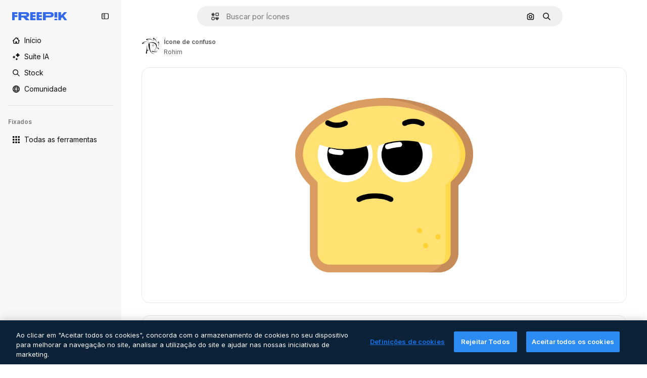

--- FILE ---
content_type: text/javascript
request_url: https://static.cdnpk.net/_next/static/chunks/pages/icon/%5Bcode%5D-9c8b9d0a3a3bd2a9.js
body_size: 309
content:
!function(){try{var n="undefined"!=typeof window?window:"undefined"!=typeof global?global:"undefined"!=typeof self?self:{},e=(new n.Error).stack;e&&(n._sentryDebugIds=n._sentryDebugIds||{},n._sentryDebugIds[e]="feec5929-20df-4778-821d-88474f2abda2",n._sentryDebugIdIdentifier="sentry-dbid-feec5929-20df-4778-821d-88474f2abda2")}catch(n){}}(),(self.webpackChunk_N_E=self.webpackChunk_N_E||[]).push([[5471,5050,6329,1350,6473,7967,8454],{67456:function(n,e,t){(window.__NEXT_P=window.__NEXT_P||[]).push(["/icon/[code]",function(){return t(95285)}])},95285:function(n,e,t){"use strict";t.r(e),t.d(e,{__N_SSG:function(){return f},default:function(){return d.Z}});var d=t(62465),f=!0}},function(n){n.O(0,[8058,2552,5817,7356,6324,6675,8538,7092,1633,9856,7763,7329,566,6114,7301,9762,447,4610,3804,6422,528,812,1747,2888,9774,179],function(){return n(n.s=67456)}),_N_E=n.O()}]);